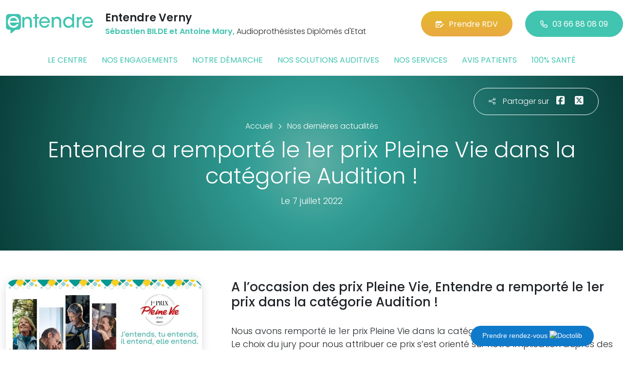

--- FILE ---
content_type: text/html; charset=utf-8
request_url: https://www.entendre-verny.fr/actualites/31385/entendre-a-remporte-le-1er-prix-pleine-vie-dans-la-categorie-audition
body_size: 5932
content:

<!DOCTYPE html>
<html lang="fr-FR">
<head>
    <meta http-equiv="Content-Type" content="text/html; charset=utf-8" />
    <meta http-equiv="X-UA-Compatible" content="IE=edge">
    <meta name="viewport" content="width=device-width, initial-scale=1.0">
    
    <title>Entendre a remport&#233; le 1er prix Pleine Vie dans la cat&#233;gorie Audition !</title>
    <meta name="description" content="A l’occasion des prix Pleine Vie, Entendre a remport&#233; le 1er prix dans la cat&#233;gorie Audition !">
    <meta name="robots" content="index,follow" />
        <link rel="canonical" href="https://www.entendre-verny.fr/actualites/31385/entendre-a-remporte-le-1er-prix-pleine-vie-dans-la-categorie-audition">
    <meta name="we-ver" content="2">
    <meta property="og:locale" content="fr_FR" />
    <meta property="og:type" content="website" />
    <meta property="og:title" content="Entendre a remport&#233; le 1er prix Pleine Vie dans la cat&#233;gorie Audition !" />
    <meta property="og:description" content="A l’occasion des prix Pleine Vie, Entendre a remport&#233; le 1er prix dans la cat&#233;gorie Audition !" />
    <meta property="og:url" content="https://www.entendre-verny.fr/actualites/31385/entendre-a-remporte-le-1er-prix-pleine-vie-dans-la-categorie-audition" />
    <meta property="og:image" content="https://www.entendre-verny.fr/docs/moduledatas/1/entendre-actualite-1er-prix-pleine-vie-2023-min.jpg" />
    <meta property="og:site_name" content="Entendre Verny" />
    <meta name="twitter:card" content="summary" />
    <meta name="twitter:title" content="Entendre a remport&#233; le 1er prix Pleine Vie dans la cat&#233;gorie Audition !" />
    <meta name="twitter:description" content="A l’occasion des prix Pleine Vie, Entendre a remport&#233; le 1er prix dans la cat&#233;gorie Audition !" />
    <meta name="twitter:image" content="https://www.entendre-verny.fr/docs/moduledatas/1/entendre-actualite-1er-prix-pleine-vie-2023-min.jpg" />
    <meta name="theme-color" content="#41C4B0">
    <meta name="apple-mobile-web-app-capable" content="yes">
    <meta name="apple-mobile-web-app-status-bar-style" content="#41C4B0">
            <meta name="google-site-verification" content="qHcDXo5PVM-fBaGzTSK721QkrfAJF9j8nLXLl-HuqWQ" />
    
    <link rel="stylesheet" href="https://cdn.scripts.tools/fontawesome/6x/css/all.min.css">
    <link rel="stylesheet" href="//fonts.googleapis.com/css?family=Open+Sans:300,400,600,800" />
    <link href="/front/css/v53?v=d3rBljz5_WcxF9f30WWK9g9bBzKHDa0cvFdOblpcQaA1" rel="stylesheet"/>

            <link href="/docs/templates/31/style.css" rel="stylesheet" />


        <link rel="icon" href="https://www.entendre-verny.fr/docs/templates/31/favicon.ico">
    

    <meta name="format-detection" content="telephone=no">
    
    
<script type="application/ld+json">
    {"@context":"http://schema.org","@type":"LocalBusiness","@id":"https://www.entendre-verny.fr","image":["https://www.entendre-verny.fr/docs/abonnements/15/audioprothesiste-appareil-auditif-entendre-verny-sebastien-bilde-accueil.jpg","https://www.entendre-verny.fr/docs/abonnements/15/audioprothesiste-entendre-verny-audiologisye-appareil-auditif-sebastien-bilde-salle-d-attente.jpg","https://www.entendre-verny.fr/docs/abonnements/15/audioprothesiste-entendre-appareil-auditif-audiologiste-cabine-verny.jpg","https://www.entendre-verny.fr/docs/abonnements/15/audioprothesiste-entendre-appareil-auditif-audiologiste-atelier-verny.jpg","https://www.entendre-verny.fr/docs/abonnements/15/audioprothesiste-entendre-appareil-auditif-audiologiste-vitrine-verny.jpg"],"logo":"https://www.entendre-verny.fr/docs/projets/15/logo-entendre-1.png","name":"Entendre Verny","address":{"@type":"PostalAddress","streetAddress":"6 rue du Fort\t","addressLocality":"Verny","addressRegion":"Lorraine","postalCode":"57420","addressCountry":"FR"},"sameAs":["https://www.facebook.com/auditionantoinemary","https://www.youtube.com/@EntendreOfficiel","https://www.instagram.com/entendre.mary/"],"geo":{"@type":"GeoCoordinates","latitude":"49.0115086","longitude":"6.20372180000004"},"url":"https://www.entendre-verny.fr","telephone":"0366880809","openingHoursSpecification":[{"@type":"OpeningHoursSpecification","dayOfWeek":"Tuesday","opens":"09:00","closes":"12:00"},{"@type":"OpeningHoursSpecification","dayOfWeek":"Tuesday","opens":"14:00","closes":"17:30"},{"@type":"OpeningHoursSpecification","dayOfWeek":"Wednesday","opens":"09:00","closes":"12:00"},{"@type":"OpeningHoursSpecification","dayOfWeek":"Thursday","opens":"09:00","closes":"12:00"},{"@type":"OpeningHoursSpecification","dayOfWeek":"Thursday","opens":"14:00","closes":"17:30"},{"@type":"OpeningHoursSpecification","dayOfWeek":"Friday","opens":"09:00","closes":"12:00"},{"@type":"OpeningHoursSpecification","dayOfWeek":"Friday","opens":"14:00","closes":"17:30"}]}
</script>



        <script>
        var _paq = window._paq = window._paq || [];
        _paq.push(['trackPageView']);
        _paq.push(['enableLinkTracking']);
        (function () {
            var u = "https://data.web-enseignes.com/";
            _paq.push(['setTrackerUrl', u + 'matomo.php']);
            _paq.push(['setSiteId', '878']);
            _paq.push(['addTracker', u + 'matomo.php', '766']);
            _paq.push(['HeatmapSessionRecording::disable']);

            var d = document, g = d.createElement('script'), s = d.getElementsByTagName('script')[0];
            g.async = true; g.src = u + 'matomo.js'; s.parentNode.insertBefore(g, s);
        })();
        </script>
</head>
<body id="body-actualites">
    
    <div class="is-wrapper">
        <header>
 <a href="#" id="back-to-top"> <i class="far fa-chevron-up" aria-hidden="true"> </i> </a>  <a href="https://www.doctolib.fr/centre-auditif/verny/entendre-audition-verny?utm_campaign=website-button&amp;utm_source=entendre-verny-website-button&amp;utm_medium=referral&amp;utm_content=withoutpreview-blue-floating-bottom-right&amp;utm_term=entendre-verny" class="btn-doctolib" target="_blank">Prendre rendez-vous <img src="https://pro.doctolib.fr/external_button/doctolib-white-transparent.png" alt="Doctolib"/></a> <div class="max-width text-center text-lg-start"><div class="container-fluid"><div class="row align-items-center"><div class="col-lg-auto"><div class="mobile-fixed"> <a href="/"" title="Retour à l'accueil"><img src="/docs/templates/31/logo-entendre.svg" alt="Logo Entendre"/></a></div></div><div class="col-lg"><p class="title">Entendre Verny</p><p class="team"><span>S&#233;bastien BILDE et Antoine Mary,</span> Audioproth&#233;sistes Dipl&#244;m&#233;s d&#39;Etat</p></div><div class="col-lg-auto p-lg-0"><a href="https://www.doctolib.fr/centre-auditif/verny/entendre-audition-verny?utm_source=web-enseignes&amp;utm_medium=site-local&amp;utm_campaign=prise-RDV" class="btn btn-cta" target="_blank" data-event="Clic_formulaire_RDV" data-conversion="gztfCNOytOADEIv62oED"><i class="fa-regular fa-calendar-lines-pen"></i>Prendre RDV</a> <a href="tel:0366880809" class="btn btn-default d-none d-lg-inline-block" data-event="Appels_Desktop" data-conversion="uZGFCLibtOADEIv62oED"><i class="fa-regular fa-phone"></i>03 66 88 08 09</a> <a href="tel:0366880809" class="d-lg-none tel-mobile" data-event="Appels_Mobile" data-conversion="uZGFCLibtOADEIv62oED"><i class="fa-regular fa-phone"></i></a></div></div><button class="navbar-toggler d-lg-none" type="button" data-toggle="collapse" data-target="#navbarNavDropdown" aria-controls="navbarNavDropdown" aria-expanded="false" aria-label="Toggle navigation"> <i class="fa-regular fa-bars"></i> </button></div></div>            

<nav class="navbar navbar-expand-lg navbar-perso bg-perso ">



    <button class="navbar-toggler" type="button" data-toggle="collapse" data-target="#navbarNavDropdown" aria-controls="navbarNavDropdown" aria-expanded="false" aria-label="Toggle navigation">
        <span class="navbar-toggler-icon"></span>
    </button>
    <div class="collapse navbar-collapse justify-content-center" id="navbarNavDropdown">
        <ul class="navbar-nav">

                    <li class="nav-item "><a class="nav-link" href="/le-centre" >Le centre</a></li>
                    <li class="nav-item "><a class="nav-link" href="/nos-engagements" >Nos engagements</a></li>
                    <li class="nav-item "><a class="nav-link" href="/notre-demarche" >Notre d&#233;marche</a></li>
                    <li class="nav-item "><a class="nav-link" href="/nos-solutions-auditives" >Nos solutions auditives</a></li>
                    <li class="nav-item "><a class="nav-link" href="/nos-services" >Nos services</a></li>
                    <li class="nav-item "><a class="nav-link" href="/avis-patients" >Avis patients</a></li>
                    <li class="nav-item "><a class="nav-link" href="/100-pour-cent-sante" >100% sant&#233;</a></li>
        </ul>
    </div>
</nav>
        </header>
<article itemscope itemtype="https://schema.org/BlogPosting"><section><div class="outer-max-width"><div class="entete-page detail gradient-vert-radial"><div class="share"><p><i class="fa-light fa-share-nodes"></i>Partager sur</p><a href="javascript:window.open("https://www.facebook.com/sharer/sharer.php?u=https%3a%2f%2fwww.entendre-verny.fr%2factualites%2f31385%2fentendre-a-remporte-le-1er-prix-pleine-vie-dans-la-categorie-audition", "facebook", "width=600,height=400");" data-event="Partage_Facebook"><i class="fa-brands fa-square-facebook"></i></a> <a href="javascript:window.open("https://twitter.com/intent/tweet?url=https%3a%2f%2fwww.entendre-verny.fr%2factualites%2f31385%2fentendre-a-remporte-le-1er-prix-pleine-vie-dans-la-categorie-audition", "twitter", "width=600,height=450");" data-event="Partage_Twitter"><i class="fa-brands fa-square-x-twitter"></i></a></div><div class="max-width"><div class="content"><ol itemscope="" itemtype="https://schema.org/BreadcrumbList" class="fil-ariane"><li itemprop="itemListElement" itemscope="" itemtype="https://schema.org/ListItem"> <a itemprop="item" href="/"><span itemprop="name">Accueil</span></a><meta itemprop="position" content="1" /></li><li itemprop="itemListElement" itemscope="" itemtype="https://schema.org/ListItem"> <a itemprop="item" href="/actualites"><span itemprop="name">Nos dernières actualités</span></a><meta itemprop="position" content="2" /></li></ol><h1 itemprop="headline">Entendre a remport&#233; le 1er prix Pleine Vie dans la cat&#233;gorie Audition !</h1><p class="date">Le 7 juillet 2022</p></div></div></div></div></section><section><div class="outer-max-width"><div class="detail-actualite"><div class="max-width"><div class="container-fluid"><div class="row anim-block transition"><div class="col-lg-4"> <a href="/images/0/0/docs/moduledatas/1/entendre-actualite-1er-prix-pleine-vie-2023-min.jpg" class="diaporama" data-gallery> <img alt="Entendre a remport&#233; le 1er prix Pleine Vie dans la cat&#233;gorie Audition !" itemprop="image" class="radius-border shadow-border" title="Entendre a remport&#233; le 1er prix Pleine Vie dans la cat&#233;gorie Audition !" src="/images/800/600/docs/moduledatas/1/entendre-actualite-1er-prix-pleine-vie-2023-min.jpg" loading="lazy" /> </a></div><div class="ps-lg-5 col-lg-8 mt-3 mt-lg-0"><h2 itemprop="description">A l&rsquo;occasion des prix Pleine Vie, Entendre a remport&eacute; le 1er prix dans la cat&eacute;gorie Audition !</h2><div class="resume" itemprop="articleBody"> Nous avons remport&eacute; le 1er prix Pleine Vie dans la cat&eacute;gorie Audition !<br />
Le choix du jury pour nous attribuer ce prix s&rsquo;est orient&eacute; sur notre implication aupr&egrave;s des patients et des malentendants mais aussi pour nos diff&eacute;rents engagements dans une d&eacute;marche RSE (avec l&rsquo;association Les Blouses Roses et l&rsquo;ONG The SeaCleanears).<br />
&nbsp;</div></div><div class="col-12 mt-5"> <a href="/actualites" class="btn btn-default-alt"> <i class="fa-regular fa-chevron-left"></i>Retour à la liste </a> <span itemprop="author" itemscope itemtype="https://schema.org/Organization"><meta itemprop="name" content="Entendre Verny"><meta itemprop="url" content="https://www.entendre-verny.fr"> </span><meta itemprop="url" content="https://www.entendre-verny.fr/actualites/31385/entendre-a-remporte-le-1er-prix-pleine-vie-dans-la-categorie-audition" /><meta itemprop="mainEntityOfPage" content="https://www.entendre-verny.fr/actualites/31385/entendre-a-remporte-le-1er-prix-pleine-vie-dans-la-categorie-audition"/></div></div></div></div></div></div></section></article>        <footer>
<div class="max-width text-center text-md-start"><div class="container-fluid"><div class="nav-footer"><ul><li><a href="/">Accueil</a></li><li><a href="/nos-partenaires">Nos partenaires</a></li><li><a href="/nos-marques">Nos marques</a></li><li><a href="/actualites">Nos actualités</a></li><li><a href="/nos-videos">Nos interviews vidéo</a></li><li><a href="/faq">FAQ</a></li><li><a href="/contact" data-event="Clic_formulaire_Contact" data-conversion="Wk_NCPHD_t8DEIv62oED">Contact</a></li><li><a href="/mentions-legales">Mentions légales</a></li><li><a href="https://www.entendre.com/?utm_source=Sites-centres-Entendre&utm_medium=Footer&utm_term=WE-Entendre-com" target="_blank">Entendre.com</a></li><li><a href="https://www.entendre.com/trouver_centre?utm_source=Sites-centres-Entendre&utm_medium=Footer&utm_term=WE-Le-reseau" target="_blank">Le réseau</a></li></ul></div><div class="info-footer"><div class="row align-items-center"><div class="col-md-auto"> <img src="/docs/templates/31/logo-entendre.svg" alt="Logo Entendre" loading="lazy"/></div><div class="col-md"><h2>Entendre Verny</h2><p class="adresse"> 6 rue du Fort	&nbsp;, 57420 &nbsp;Verny</p></div><div class="col-md-auto"><div class="reseau"> 
    <a href="https://www.facebook.com/auditionantoinemary" class="facebook" data-event="Lien_Facebook" data-gtag="{'category':'Facebook'}" target="_blank"><i class="fab fa-facebook-f"></i></a>

    <a href="https://www.linkedin.com/company/les-audioproth%C3%A9sistes-entendre/" class="linkedin" data-event="Lien_LinkedIn" data-gtag="{'category':'LinkedIn'}" target="_blank"><i class="fab fa-linkedin-in"></i></a>

    <a href="https://www.youtube.com/@EntendreOfficiel" class="youtube" data-event="Lien_Youtube" data-gtag="{'category':'Youtube'}" target="_blank"><i class="fab fa-youtube"></i></a>


    <a href="https://www.instagram.com/entendre.mary/" class="instagram" data-event="Lien_Instagram" data-gtag="{'category':'Instagram'}" target="_blank"><i class="fab fa-instagram"></i></a>



</div></div></div></div><div class="chalandise"><h3>Le centre Entendre Verny (57420) est proche de :</h3><p>    57420 Verny, 57420 Pournoy-la-Grasse, 57420 Ch&#233;risey, 57420 Pomm&#233;rieux, 57420 Goin, 57420 Coin s/Seille, 57420 Orny, 57420 Fleury, 57420 Pournoy-la-Ch&#233;tive, 57420 Sillegny, 57420 Li&#233;hon, 57420 Coin-l&#232;s-Cuvry, 57420 Pouilly, 57420 Pagny-l&#232;s-Goin, 57420 Cuvry, 57245 Chesny, 57420 Louvigny, 57420 Silly-en-Saulnois, 57420 Vigny, 57245 M&#233;cleuves, 57420 Pontoy, 57420 Buchy, 57155 Marly, 57245 Peltre, 57245 Jury, 57420 St-Jure, 57420 Marieulles, 57420 F&#233;y, 57685 Augny, 57580 Beux
</p></div></div></div><div class="copyright-footer"><a href="https://www.web-enseignes.com/?utm_source=Sites-centres-Entendre&utm_medium=Footer&utm_campaign=entendre-verny" target="_blank">Réalisé par Web Enseignes</a> - Copyright 2026&nbsp;Entendre Verny</div>            
            <div class="copyright">Copyright 2026 Entendre Verny</div>
            
        </footer>
    </div>

    <script>
        var jsonParams = {"GoogleGA4Code":"","GoogleAwCode":"","GoogleAwCodeConversion":"","GoogleAwCodeTelClick":"","GoogleAwCodeTelReplace":"","TelephoneAuto":"03 66 88 08 09","ProjetGoogleGA4Code":"","ProjetGoogleAwCode":"AW-808893707","CookieText":"","FacebookCode":"","IsGoogleAnalyticsActive":false,"AxeptioIsActive":"1","AxeptioId":"5faa50f281786c1cd93e4ce6","AxeptioCookiesVersion":"entendre-base"};
        function initMap() { };
    </script>
    <script defer src="/front/js/v53?v=LLlBxfexh7eK6KFj-7qg2MEyIj5dlSrUQ96vbxirJSU1" ></script>


    

    <script defer src="https://maps.googleapis.com/maps/api/js?key=AIzaSyCP1z1FXWrpuwafctRyUCx2vStQ8UKn5RA&amp;language=fr&amp;v=3&amp;libraries=geometry,places&amp;callback=initMap"></script>


<script defer src="/docs/templates/31/script-1.js" ></script>





    




    <div id="loading" class="dark-bg" style="display:none;">
        <div class="animation">
            <div class="un"></div>
            <div class="deux"></div>
            <div class="trois"></div>
            <p>Envoi en cours</p>
        </div>
    </div>
    <div id="blueimp-gallery" class="blueimp-gallery blueimp-gallery-controls">
        <div class="slides"></div>
        <span class="title"></span>
        <a class="prev">‹</a>
        <a class="next">›</a>
        <a class="close">×</a>
        <a class="play-pause"></a>
        <ol class="indicator"></ol>
    </div>
</body>
</html>